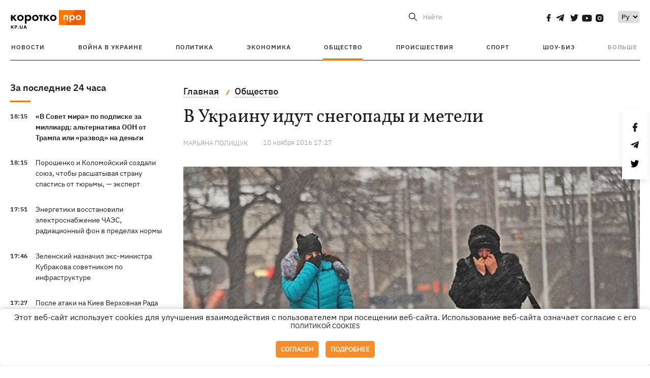

--- FILE ---
content_type: application/javascript; charset=utf-8
request_url: https://kp.ua/user/js/kp_komments.js
body_size: 5286
content:
//Получение базового блока коментариев
function sunsite_action_cmm_load_base_tmp(data){
    var add_base_comment = document.getElementById('comments_base_container');
    if(typeof data != 'undefined'){
        if(typeof data.html == 'string'){
            let resHTML = fromHTMLAll(data.html);
            Array.from(resHTML).forEach(function(el) {
                add_base_comment.append(el);
            });
            if(typeof update_oauth_btn_events == 'function'){
                update_oauth_btn_events();
            }
            update_base_events(data.absnum);
            if(!data.is_ban){
                update_main_comments_form_events(data.absnum);  
            }

            let logout_btn = document.querySelectorAll('.js-logout-btn');
            if(logout_btn.length == 1){
                 logout_btn[0].addEventListener('click', comments_logout_func, false);
            }
        }
    }
}

//callback кнопки выхода из аккаунта
function comments_logout_func(){
    ajax.get(
        '/actions/logoff/',
        {}, function(data_result){
            if(typeof data_result == 'string'){
                try{
                    let res_data = JSON.parse(data_result);
                    if(res_data.logoff.success){
                        document.location.reload();
                    }else{
                        alert('Ошибка при попытке выхода из аккаунта.')
                    }
                }catch(res){
                    console.log('fail '+res)
                }
            }
        },
        true,
        function(res) {
            console.log('Error while loading XHR! Details: ' + res);
        }
    );
}

//Ивенты на открытие и закрытие блока с комментариями
function update_base_events(absnum){
    let btn_open_comments = document.querySelectorAll('.open_comments_list[data-key="'+absnum+'"]');
    let blockCommment = document.getElementById('news-comments-block_'+absnum);
    let closebt = document.getElementById('close-comment_'+absnum);

    if(btn_open_comments.length > 0) {
        btn_open_comments[0].removeEventListener('click', function(){});
        btn_open_comments[0].addEventListener('click', function(){
            if(this.dataset.open == '0'){
                if(blockCommment.querySelector('.comments').dataset.baseload == '0'){
                    load_comments_func(absnum, 1, 1, 1);
                    blockCommment.querySelector('.comments').dataset.baseload = '1';
                }
                this.dataset.open = '1';
                blockCommment.classList.add('active');
            }else{
                this.dataset.open = '0';
                blockCommment.classList.remove('active');
            }
        }, false);

        closebt.removeEventListener('click', function(){});
        closebt.addEventListener('click', function(){
            if(btn_open_comments[0].dataset.open == '1'){
                btn_open_comments[0].dataset.open = '0';
                blockCommment.classList.remove('active');
            }
        }, false);
    }
}

//Обновление ивентов на функциональных кнопках комментариев (лайк, дизлайк, ответить)
function update_comments_function_btns(list_update){
    for(var x in list_update){
        let item_to_update = document.querySelector('.comments_item[data-absnum="'+list_update[x]+'"]');
        //Анимация кнопок лайка и дизлайка
        if(document.querySelector('.cmmt_like_btn[data-key="'+list_update[x]+'"]').dataset.active == '0'){
            document.querySelector('.cmmt_like_btn[data-key="'+list_update[x]+'"]').addEventListener('mouseover', lk_dslk_animation_events, false);
            document.querySelector('.cmmt_like_btn[data-key="'+list_update[x]+'"]').addEventListener('mouseout', lk_dslk_animation_events, false);
        }
        if(document.querySelector('.cmmt_dislike_btn[data-key="'+list_update[x]+'"]').dataset.active == '0'){
            document.querySelector('.cmmt_dislike_btn[data-key="'+list_update[x]+'"]').addEventListener('mouseover', lk_dslk_animation_events, false);
            document.querySelector('.cmmt_dislike_btn[data-key="'+list_update[x]+'"]').addEventListener('mouseout', lk_dslk_animation_events, false);
        }
        //Ивент клика лайка и дизлайка
        document.querySelector('.cmmt_like_btn[data-key="'+list_update[x]+'"]').addEventListener('click', function(){
            let absnum = this.dataset.key;
            let article = document.querySelector('.comments_item[data-absnum="'+absnum+'"]').dataset.article;
            send_comments_like_info(absnum, 1, article);
        }, false);
        document.querySelector('.cmmt_dislike_btn[data-key="'+list_update[x]+'"]').addEventListener('click', function(){
            let absnum = this.dataset.key;
            let article = document.querySelector('.comments_item[data-absnum="'+absnum+'"]').dataset.article;
            send_comments_like_info(absnum, 2, article);
        }, false);
        //Ивент кнопки ответить
        document.querySelector('.get_review_form[data-key="'+list_update[x]+'"]').addEventListener('click', function(){
            let absnum = this.dataset.key;
            let article = document.querySelector('.comments_item[data-absnum="'+absnum+'"]').dataset.article;
            get_review_comments_form(absnum, article);
        }, false);
    }
}

//Обновление ивентов для кнопок - Показать больше комментариев и Показать больше ответов
function update_show_more_btns(is_first_load, list_childs_absnum, article){
    if(is_first_load){
        document.querySelector('.show_more_comments_'+article).addEventListener('click', show_more_comments_main, false);
    }

    for(var x in list_childs_absnum){
        document.querySelector('.show_more_child_comments[data-key="'+list_childs_absnum[x]+'"]').addEventListener('click', show_more_comments_child, false);
    }
}

//Показать больше комментариев
function show_more_comments_main(event){
    let process = parseInt(event.target.dataset.process);
    if(process == 1){
        return false;
    }
    let article = parseInt(event.target.dataset.absnum);
    let page = parseInt(event.target.dataset.page);
    if(article > 0){
        page++;
        document.querySelector('.show_more_comments_'+article).dataset.process = '1';
        load_comments_func(article, 2, page, 1);
    }
}

//Показать больше ответов
function show_more_comments_child(event){
    let process = parseInt(event.target.dataset.process);
    if(process == 1){
        return false;
    }
    let key = parseInt(event.target.dataset.key);
    let page = parseInt(event.target.dataset.page);
    if(key > 0){
        let absnum = document.querySelector('.comments__review.feedback[data-absnum="'+key+'"]').dataset.article;
        if(absnum > 0){
            document.querySelector('.show_more_child_comments[data-key="'+key+'"]').dataset.process = '1';
            load_comments_func(absnum, 3, page, 2, key);
        }
    }
}

//Функция с ивентами наведения мыши
function lk_dslk_animation_events(event){
    if(event.type == 'mouseover'){
        event.target.dataset.active = '1';
    }else if(event.type == 'mouseout'){
        event.target.dataset.active = '0';
    }
}

//обработка лайк
function like_set_new_status(absnum, status){
    let like_btn = document.querySelector('.cmmt_like_btn[data-key="'+absnum+'"]');
    let like_info = document.querySelector('.comments_item[data-absnum="'+absnum+'"]').querySelector('.cmmt_like');
    let count = parseInt(like_info.dataset.count);
    if(status == 1 || status == 6){
        like_btn.removeEventListener('mouseover', lk_dslk_animation_events);
        like_btn.removeEventListener('mouseout', lk_dslk_animation_events);
        like_btn.dataset.active = 1;
        like_info.dataset.active = 1;
        count++;
    }else if(status == 3 || status == 4){
        like_btn.dataset.active = 0;
        like_info.dataset.active = 0;
        count--;
        like_btn.addEventListener('mouseover', lk_dslk_animation_events, false);
        like_btn.addEventListener('mouseout', lk_dslk_animation_events, false);
    }
    like_info.dataset.count = count;
    like_info.innerText = count;
}

//обработака дизлайк
function dislike_set_new_status(absnum, status){
    let dislike_btn = document.querySelector('.cmmt_dislike_btn[data-key="'+absnum+'"]');
    let dislike_info = document.querySelector('.comments_item[data-absnum="'+absnum+'"]').querySelector('.cmmt_dislike');
    let count = parseInt(dislike_info.dataset.count);
    if(status == 2 || status == 4){
        dislike_btn.dataset.active = 1;
        dislike_info.dataset.active = 1;
        count++;
        dislike_btn.removeEventListener('mouseover', lk_dslk_animation_events);
        dislike_btn.removeEventListener('mouseout', lk_dslk_animation_events);
    }else if(status == 6 || status == 5){
        dislike_btn.dataset.active = 0;
        dislike_info.dataset.active = 0;
        count--;
        dislike_btn.addEventListener('mouseover', lk_dslk_animation_events, false);
        dislike_btn.addEventListener('mouseout', lk_dslk_animation_events, false);
    }
    dislike_info.dataset.count = count;
    dislike_info.innerText = count;
}

//Получение данных о лайках для пользователя в данной статье
function check_like_status(list_absnums){
    ajax.get(
        '/actions/check_like/',
        { fl: 1 ,absnums: list_absnums.join(','), fl2: 2},
        function(data_result){
            if(typeof data_result == 'string'){
                try{
                    let res_data = JSON.parse(data_result);
                    if(res_data.check_like.success){
                        let data = res_data.check_like;
                        if(data.count > 0){
                            for(var x in data.list){
                                if(data.list[x] == 1){
                                    let like_btn = document.querySelector('.cmmt_like_btn[data-key="'+x+'"]');
                                    let like_info = document.querySelector('.comments_item[data-absnum="'+x+'"]').querySelector('.cmmt_like');
                                    like_btn.dataset.active = 1;
                                    like_info.dataset.active = 1;
                                    like_btn.removeEventListener('mouseover', lk_dslk_animation_events);
                                    like_btn.removeEventListener('mouseout', lk_dslk_animation_events);
                                }else{
                                    let dislike_btn = document.querySelector('.cmmt_dislike_btn[data-key="'+x+'"]');
                                    let dislike_info = document.querySelector('.comments_item[data-absnum="'+x+'"]').querySelector('.cmmt_dislike');
                                    dislike_btn.dataset.active = 1;
                                    dislike_info.dataset.active = 1;
                                    dislike_btn.removeEventListener('mouseover', lk_dslk_animation_events);
                                    dislike_btn.removeEventListener('mouseout', lk_dslk_animation_events);
                                }
                            }
                        }
                    }
                }catch(res){
                    console.log('fail '+res)
                }
            }
        },
        true,
        function(res) {
            console.log('Error while loading XHR! Details: ' + res);
        }
    );
}

//Отправка данных - лайк, дизлайк
function send_comments_like_info(key, rate, article){
    ajax.get(
        '/actions/add_comment/',
        { fl: 1 ,absnum: key, cmd: 'rate', rate: rate, article: article, fl2: 2},
        function(data_result){
            if(typeof data_result == 'string'){
                try{
                    let res_data = JSON.parse(data_result);
                    if(res_data.add_comment.success){
                        let data = res_data.add_comment;
                        switch(parseInt(data.msg)){
                            case 1:
                            case 3:
                                like_set_new_status(data.absnum, parseInt(data.msg));
                                break;
                            case 2:
                            case 5:
                                dislike_set_new_status(data.absnum, parseInt(data.msg));
                                break;
                            case 4:
                                like_set_new_status(data.absnum, 4);
                                dislike_set_new_status(data.absnum, 4);
                                break;
                            case 6:
                                dislike_set_new_status(data.absnum, 6);
                                like_set_new_status(data.absnum, 6);
                                break;
                        }
                    }
                }catch(res){
                    console.log('fail '+res)
                }
            }
        },
        true,
        function(res) {
            console.log('Error while loading XHR! Details: ' + res);
        }
    );
}

//Загрузка формы ответа на коментарий
function get_review_comments_form(absnum, article){
    if(document.querySelector('.get_review_form[data-key="'+absnum+'"]').dataset.active == '1'){
        remove_answer_form_by_absnum(absnum);
        return false;
    }
    ajax.get(
        '/actions/add_comment/',
        { fl: 1 ,cmd: 'answ_block', article: article, parent: absnum, fl2: 2},
        function(data_result){
            if(typeof data_result == 'string'){
                try{
                    let res_data = JSON.parse(data_result);
                    if(res_data.add_comment.success){
                        let test = document.querySelectorAll('.answer_form_block .comments__review__form .cancel_answer_form');
                        if(test.length > 0){
                            for(var x in test){
                                if(parseInt(x) >= 0){
                                    remove_answer_form_by_absnum(test[x].dataset.absnum);
                                }
                            }
                        }
                        let data = res_data.add_comment;
                        let block_answer_comment = document.querySelector('.comments_item[data-absnum="'+absnum+'"]').querySelector('.answer_form_block');
                        let resHTML = fromHTMLAll(data.html);
                        Array.from(resHTML).forEach(function(el) {
                            block_answer_comment.append(el);
                        });
                        document.querySelector('.get_review_form[data-key="'+absnum+'"]').dataset.active = '1';
                        update_answer_form_events(absnum)
                    }else{
                        alert(res_data.add_comment.msg);
                    }
                }catch(res){
                    console.log('fail '+res)
                }
            }
        },
        true,
        function(res) {
            console.log('Error while loading XHR! Details: ' + res);
        }
    );
}

//Удаление формы ответа на коммент по ивенту
function remove_answer_form_by_event(event){
    let btn_close = event.target.parentNode;
    let rem_absnum = btn_close.dataset.absnum;
    let answer_textarea = document.getElementById('text_to_send_main_'+rem_absnum);
    let answer_send_btn = document.getElementById('send_answer_'+rem_absnum);
    btn_close.removeEventListener('click', remove_answer_form_by_event);
    answer_textarea.removeEventListener('click', calculate_max_text_count);
    answer_send_btn.removeEventListener('click', add_new_comment_answer_func);
    document.querySelector('.get_review_form[data-key="'+rem_absnum+'"]').dataset.active = '0';
    let form_answer = document.querySelector('.comments_item[data-absnum="'+rem_absnum+'"]').querySelector('.comments__review__form');
    form_answer.parentNode.removeChild(form_answer);
}

//Удаление формы ответа на коммент по абснаму
function remove_answer_form_by_absnum(rem_absnum){
    let form_answer = document.querySelector('.comments_item[data-absnum="'+rem_absnum+'"]').querySelector('.comments__review__form');
    let btn_close = form_answer.querySelector('.cancel_answer_form');
    let answer_textarea = document.getElementById('text_to_send_main_'+rem_absnum);
    let answer_send_btn = document.getElementById('send_answer_'+rem_absnum);
    btn_close.removeEventListener('click', remove_answer_form_by_event);
    answer_textarea.removeEventListener('click', calculate_max_text_count);
    answer_send_btn.removeEventListener('click', add_new_comment_answer_func);
    document.querySelector('.get_review_form[data-key="'+rem_absnum+'"]').dataset.active = '0';
    form_answer.parentNode.removeChild(form_answer);
}

//обновление ивентов для формы ответа на комментарий
function update_answer_form_events(absnum){
    let close_btn = document.querySelector('.cancel_answer_form[data-absnum="'+absnum+'"]');
    close_btn.addEventListener('click', remove_answer_form_by_event, false);
    let answer_textarea = document.getElementById('text_to_send_main_'+absnum);
    let answer_send_btn = document.getElementById('send_answer_'+absnum);
    answer_textarea.addEventListener('keyup', calculate_max_text_count, false);
    answer_send_btn.addEventListener('click', add_new_comment_answer_func, false);
}

//Загрузить комментарии
function load_comments_func(absnum, type, page, comtype, parent = 0){
    document.querySelector('.process_load_new_comments[data-absnum="'+absnum+'"]').classList.remove('show-more_cmm_hide');
    let sort = 1;
    if(comtype > 1){
        sort = 2;
    }
    let invisible = '';
    let invisible_list = [];
    let list_elm_cmm_test = document.querySelectorAll('.new_comment_element');
    if(list_elm_cmm_test.length > 0){
        for(let x_cmm in list_elm_cmm_test){
            if(parseInt(x_cmm) >= 0){
                invisible_list.push(list_elm_cmm_test[x_cmm].dataset.absnum);
            }
        }
        if(invisible_list.length > 0){
            invisible = invisible_list.join(',');
        }
    }
    ajax.get(
        '/actions/comments/',
        { fl: 1 ,article : absnum, page : page, typeload: type, comtype: comtype, sort: sort, parent: parent, invisible: invisible, fl2: 1},
        function(data_result){
            if(typeof data_result == 'string'){
                try{
                    document.querySelector('.process_load_new_comments[data-absnum="'+absnum+'"]').classList.add('show-more_cmm_hide');
                    let res_data = JSON.parse(data_result);
                    if(res_data.comments.success){
                        let result = res_data.comments.result;
                        if(result.count_get <= 0){
                            document.querySelector('.show_more_comments_'+absnum).classList.add('show-more_cmm_hide');
                            return false;
                        }
                        if(type == 1 || type == 2){
                            let blockCommmentList = document.getElementById('news-comments-block_'+absnum).querySelector('.comments');
                            let resHTML = fromHTMLAll(result.html);
                            Array.from(resHTML).forEach(function(el) {
                                blockCommmentList.append(el);
                            });
                        }else if(type == 3){
                            let blockChildList = document.querySelector('.comments__review.feedback[data-absnum="'+parent+'"] .childs_comments_list');
                            let resHTML = fromHTMLAll(result.html);
                            Array.from(resHTML).forEach(function(el) {
                                blockChildList.append(el);
                            });
                            update_quote_events();
                        }
                        if(type == 1){
                            if(parseInt(result.count_get) == 3){
                                document.querySelector('.show_more_comments_'+absnum).classList.remove('show-more_cmm_hide');
                                update_show_more_btns(true, result.child_more_comments, absnum);
                            }else if(parseInt(result.count_get) > 0 && parseInt(result.child_load_count) > 0){
                                update_show_more_btns(false, result.child_more_comments, absnum);
                            }
                            if(result.parent_count == 3){
                                document.querySelector('.show_more_comments_'+absnum).classList.add('show-more_cmm_hide');
                            }
                        }else if(type == 2){
                            if(parseInt(result.count_get) < 10){
                                document.querySelector('.show_more_comments_'+absnum).classList.add('show-more_cmm_hide');
                            }else{
                                if(page > 1){
                                    document.querySelector('.show_more_comments_'+absnum).dataset.page = page;
                                }
                            }
                            update_show_more_btns(false, result.child_more_comments, absnum);
                        }else if(type == 3){
                            if(parseInt(result.count_get) < 10){
                                document.querySelector('.show_more_child_comments[data-key="'+parent+'"]').classList.add('show-more_cmm_hide');
                                document.querySelector('.comments__review.feedback[data-absnum="'+parent+'"]').dataset.full = '1';
                            }else{
                                page++;
                                document.querySelector('.show_more_child_comments[data-key="'+parent+'"]').dataset.page = page;
                            }
                        }
                        check_like_status(result.loaded_comments_key);
                        update_comments_function_btns(result.loaded_comments_key);
                        if(type == 2){
                            document.querySelector('.show_more_comments_'+absnum).dataset.process = '0';
                        }else if(type == 3){
                            document.querySelector('.show_more_child_comments[data-key="'+parent+'"]').dataset.process = '0';
                        }
                    }
                }catch(res){
                    console.log('fail '+res)
                }
            }
        },
        true,
        function(res) {
            console.log('Error while loading XHR! Details: ' + res);
        }
    );
}

//Проверка длинны текста комментария и удаление вышедшего за лимит
function calculate_max_text_count(event){
    let absnum = event.target.dataset.key;
    let text = event.target.value;
    if(text.length > 2000){
        event.target.value = event.target.value.slice(0,2000);
    }
    let symbol_to_last = 2000 - text.length;
    if(symbol_to_last < 0){
        symbol_to_last = 0;
    }
    document.querySelector('.comments__insert[data-key="'+absnum+'"] .count_symbol_limit').innerText = symbol_to_last;
}

//callback кнопки отправки коментария (основная форма)
function add_new_comment_main_func(event){
    let absnum_article = event.target.dataset.absnum;
    let text_to_send = document.getElementById('text_to_send_main_'+absnum_article).value;
    if(text_to_send.length > 2000){
        text_to_send = text_to_send.slice(0,2000);
    }
    add_comment(text_to_send, absnum_article);
}

//callback кнопки отправить ответ на коментарий
function add_new_comment_answer_func(event){
    let absnum_parent = event.target.dataset.absnum;
    let absnum_article = event.target.dataset.article;
    let text_to_send = document.getElementById('text_to_send_main_'+absnum_parent).value;
    if(text_to_send.length > 2000){
        text_to_send = text_to_send.slice(0,2000);
    }
    add_comment(text_to_send, absnum_article, absnum_parent);
}

//callback функция плавного перехода к родителю цитаты
function quote_go_to_parent(event){
    let parent_absnum = event.target.dataset.key;
    document.querySelector('.comments_item[data-absnum="'+parent_absnum+'"]').scrollIntoView({block: "center", behavior: "smooth"});
}

//добавление ивента на ответы(цитаты) - переход по клику
function update_quote_events(){
    let list_quotes = document.querySelectorAll('.quote_box[data-event="0"]');
    if(list_quotes.length > 0){
        for(let qt in list_quotes){
            if(parseInt(qt) >= 0){
                let w = list_quotes[qt].offsetWidth;
                let h = list_quotes[qt].offsetHeight;
                let elm = document.querySelector('.imitation_quote_box[data-key="'+list_quotes[qt].dataset.key+'"]');
                elm.style.width = w+'px';
                elm.style.height = h+'px';
                elm.addEventListener('click', quote_go_to_parent, false);
                list_quotes[qt].dataset.event = '1';
            }
        }
    }
}

//функция роботы с таймером (скрывать сообщения о том что комметария добавлен)
function timer_msg_operation(id_absnum, type, timer_id = 0){
    let time = 10 * 1000; //10 second
    switch(type){
        case 1://add
            let id_timer = setTimeout(function(){
                show_information_msg_comment(id_absnum, '', false, false);
            }, time)
            document.querySelector('.information_message_box[data-key="'+id_absnum+'"]').dataset.timer = id_timer;
            break;
        case 2://clear
            clearTimeout(timer_id);
            document.querySelector('.information_message_box[data-key="'+id_absnum+'"]').dataset.timer = '0';
            break;
        case 3://reset
            timer_msg_operation(id_absnum, 2, timer_id);
            timer_msg_operation(id_absnum, 1);
            break;
    }
}

//Сообщения ответа после добавления комментария
function show_information_msg_comment(id_absnum, msg, is_err, is_show, code = 0, code_txt = []){
    let information_box_main = document.querySelector('.information_message_box[data-key="'+id_absnum+'"]');
    let err_block = information_box_main.querySelector('.err_msg');
    let inf_block = information_box_main.querySelector('.info_msg');
    if(is_show){
        if(is_err){
            if(parseInt(information_box_main.dataset.timer) > 0){
                timer_msg_operation(id_absnum, 2, parseInt(information_box_main.dataset.timer));
            }
            inf_block.innerText = '';
            inf_block.dataset.show = '0';
            err_block.innerText = msg;
            err_block.dataset.show = '1';
            if(code == 3 && code_txt.length >= 2){
                let code_block = document.querySelectorAll('.err_msg_by_code span');
                if(code_block.length > 0){
                    for(let c in code_block){
                        if(parseInt(c) >= 0){
                            if(c <= code_txt.length){
                                code_block[c].innerText = code_txt[c];
                            }
                        }
                    }
                    document.querySelector('.err_msg_by_code').dataset.show = '1';
                }
            }
        }else{
            if(parseInt(information_box_main.dataset.timer) > 0){
                timer_msg_operation(id_absnum, 3, parseInt(information_box_main.dataset.timer));
            }else{
                timer_msg_operation(id_absnum, 1, 0);
            }
            let code_block = document.querySelectorAll('.err_msg_by_code span');
            for(let c in code_block){
                if(parseInt(c) >= 0){
                    code_block[c].innerText = '';
                }
            }
            document.querySelector('.err_msg_by_code').dataset.show = '0';
            err_block.innerText = '';
            err_block.dataset.show = '0';
            inf_block.innerText = msg;
            inf_block.dataset.show = '1';
        }
        information_box_main.dataset.show = '1';
    }else{
        if(parseInt(information_box_main.dataset.timer) > 0){
            timer_msg_operation(id_absnum, 2, parseInt(information_box_main.dataset.timer));
        }
        err_block.innerText = '';
        err_block.dataset.show = '0';
        inf_block.innerText = '';
        inf_block.dataset.show = '0';
        information_box_main.dataset.show = '0';
        let code_block = document.querySelectorAll('.err_msg_by_code span');
        for(let c in code_block){
            if(parseInt(c) >= 0){
                code_block[c].innerText = '';
            }
        }
        document.querySelector('.err_msg_by_code').dataset.show = '0';
    }
}

//Добавление коментария
function add_comment(text, article, parent = 0){
    let ext = 0;
    let is_full = 0;
    if(parent > 0){
        ext = parseInt(document.querySelector('.comments_item[data-absnum="'+parent+'"]').dataset.ext);
        if(ext > 0){
            is_full = parseInt(document.querySelector('.comments__review.feedback[data-absnum="'+ext+'"]').dataset.full);
        }else if(ext == 0){
            is_full = parseInt(document.querySelector('.comments__review.feedback[data-absnum="'+parent+'"]').dataset.full);
        }
    }
    ajax.get(
        lang + '/actions/add_comment/',
        { fl: 1 ,cmd: 'add', article: article, parent: parent, text: text, ext: ext, is_show: is_full, fl2: 1},
        function(data_result){
            if(typeof data_result == 'string'){
                try{
                    let res_data = JSON.parse(data_result);
                    if(res_data.add_comment.success){
                        let result = res_data.add_comment;
                        let id_to_work = 0;
                        if(parent == 0){
                            let parent_box = document.getElementById('news-comments-block_'+article).querySelector('.comments');
                            let firstElementInComments = parent_box.firstElementChild;
                            let resHTML = fromHTMLAll(result.html);
                            Array.from(resHTML).forEach(function(el) {
                                parent_box.insertBefore(el, firstElementInComments);
                            });
                            id_to_work = article;
                        }else{
                            if(result.html != ''){
                                let blockChildList = document.querySelector('.comments__review.feedback[data-absnum="'+result.ext+'"] .childs_comments_list');
                                let resHTML = fromHTMLAll(result.html);
                                Array.from(resHTML).forEach(function(el) {
                                    blockChildList.append(el);
                                });
                                let cnt_box = parseInt(document.querySelector('.comments__review.feedback[data-absnum="'+result.ext+'"]').dataset.cnt);
                                cnt_box++;
                                document.querySelector('.comments__review.feedback[data-absnum="'+result.ext+'"]').dataset.cnt = cnt_box;
                                update_quote_events();
                            }
                            id_to_work = parent;
                        }
                        show_information_msg_comment(id_to_work, result.msg, false, true);
                        document.getElementById('text_to_send_main_'+id_to_work).value = '';
                        document.querySelector('.comments__insert[data-key="'+id_to_work+'"]').querySelector('.count_symbol_limit').innerText = '2000';
                        update_comments_function_btns([result.absnum]);
                    }else{
                        let id_to_work = 0;
                        if(parent == 0){
                            id_to_work = article;
                        }else{
                            id_to_work = parent;
                        }
                        if(parseInt(res_data.add_comment.code) == 3){
                            let box_text_comment = document.getElementById('text_to_send_main_'+id_to_work);
                            let word_to_err = [res_data.add_comment.to_info_txt[0], res_data.add_comment.find, res_data.add_comment.to_info_txt[1]];
                            box_text_comment.value = res_data.add_comment.new_text;
                            show_information_msg_comment(id_to_work, res_data.add_comment.msg , true, true, 3, word_to_err);
                        }else{
                            show_information_msg_comment(id_to_work, res_data.add_comment.msg , true, true);
                        }
                    }
                }catch(res){
                    console.log('fail '+res)
                }
            }
        },
        true,
        function(res) {
            console.log('Error while loading XHR! Details: ' + res);
        }
    );
}

//Ивенты для формы отправки коммента (топ)
function update_main_comments_form_events(art_absnum){
    let main_textarea = document.getElementById('text_to_send_main_'+art_absnum);
    let main_send_btn = document.getElementById('send_comment_'+art_absnum);
    if(main_textarea){
        main_textarea.addEventListener('keyup', calculate_max_text_count, false);
        main_send_btn.addEventListener('click', add_new_comment_main_func, false);
    }
}

--- FILE ---
content_type: image/svg+xml
request_url: https://kp.ua/user/img/article%20stats/video.svg
body_size: 68
content:
<?xml version="1.0" encoding="UTF-8"?>
<svg width="14px" height="12px" viewBox="0 0 14 12" version="1.1" xmlns="http://www.w3.org/2000/svg" xmlns:xlink="http://www.w3.org/1999/xlink">
    <title>article stats / video</title>
    <g id="Symbols" stroke="none" stroke-width="1" fill="none" fill-rule="evenodd">
        <g id="icons-/-video" fill="#ABB0B3" fill-rule="nonzero">
            <path d="M11,0 C12.6568542,0 14,1.34314575 14,3 L14,9 C14,10.6568542 12.6568542,12 11,12 L3,12 C1.34314575,12 0,10.6568542 0,9 L0,3 C0,1.34314575 1.34314575,0 3,0 L11,0 Z M11,2 L3,2 C2.44771525,2 2,2.44771525 2,3 L2,9 C2,9.55228475 2.44771525,10 3,10 L11,10 C11.5522847,10 12,9.55228475 12,9 L12,3 C12,2.44771525 11.5522847,2 11,2 Z M5.5,3.5 L9.5,6 L5.5,8.5 L5.5,3.5 Z" id="article-stats-/-video"></path>
        </g>
    </g>
</svg>

--- FILE ---
content_type: image/svg+xml
request_url: https://kp.ua/user/img/language_ico.svg
body_size: -20
content:
<svg width="30" height="30" viewBox="0 0 30 30" fill="none" xmlns="http://www.w3.org/2000/svg">
<path d="M4.99976 15C4.99976 20.523 9.47676 25 14.9998 25C20.5228 25 24.9998 20.523 24.9998 15C24.9998 9.477 20.5228 5 14.9998 5C9.47676 5 4.99976 9.477 4.99976 15Z" stroke="#FF7700" stroke-width="2" stroke-linecap="round" stroke-linejoin="round"/>
<path d="M15.9998 5.05005C15.9998 5.05005 18.9998 9.00005 18.9998 15C18.9998 21 15.9998 24.9501 15.9998 24.9501M13.9998 24.9501C13.9998 24.9501 10.9998 21 10.9998 15C10.9998 9.00005 13.9998 5.05005 13.9998 5.05005M5.62976 18.5H24.3698M5.62976 11.5H24.3698" stroke="#FF7700" stroke-width="2" stroke-linecap="round" stroke-linejoin="round"/>
</svg>
